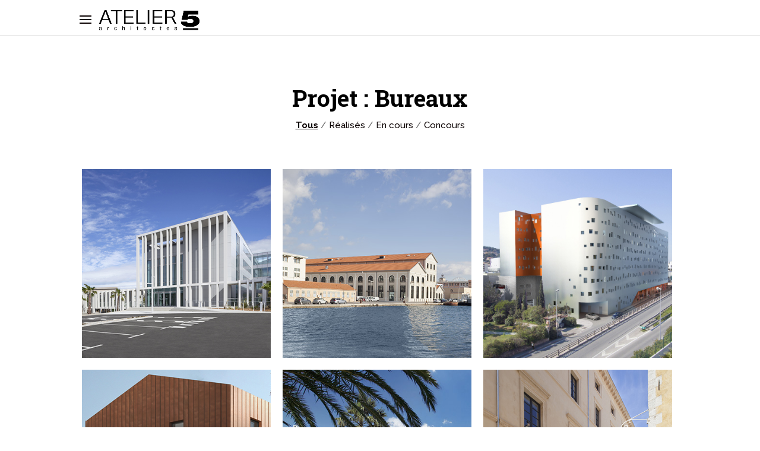

--- FILE ---
content_type: text/html; charset=UTF-8
request_url: http://atelier5-architectes.fr/project_tag/bureaux/
body_size: 5745
content:
<!DOCTYPE html>
<html lang="fr-FR">
<head>
	<meta charset="UTF-8" />
<meta http-equiv="X-UA-Compatible" content="IE=edge">
	<link rel="pingback" href="http://atelier5-architectes.fr/xmlrpc.php" />

	<script type="text/javascript">
		document.documentElement.className = 'js';
	</script>

	<script>var et_site_url='http://atelier5-architectes.fr';var et_post_id='0';function et_core_page_resource_fallback(a,b){"undefined"===typeof b&&(b=a.sheet.cssRules&&0===a.sheet.cssRules.length);b&&(a.onerror=null,a.onload=null,a.href?a.href=et_site_url+"/?et_core_page_resource="+a.id+et_post_id:a.src&&(a.src=et_site_url+"/?et_core_page_resource="+a.id+et_post_id))}
</script><title>Bureaux | Atelier 5</title>
<link rel='dns-prefetch' href='//s.w.org' />
<link rel="alternate" type="application/rss+xml" title="Atelier 5 &raquo; Flux" href="http://atelier5-architectes.fr/feed/" />
<link rel="alternate" type="application/rss+xml" title="Atelier 5 &raquo; Flux des commentaires" href="http://atelier5-architectes.fr/comments/feed/" />
<link rel="alternate" type="application/rss+xml" title="Flux pour Atelier 5 &raquo; Bureaux Balise Projet" href="http://atelier5-architectes.fr/project_tag/bureaux/feed/" />
		<script type="text/javascript">
			window._wpemojiSettings = {"baseUrl":"https:\/\/s.w.org\/images\/core\/emoji\/12.0.0-1\/72x72\/","ext":".png","svgUrl":"https:\/\/s.w.org\/images\/core\/emoji\/12.0.0-1\/svg\/","svgExt":".svg","source":{"concatemoji":"http:\/\/atelier5-architectes.fr\/wp-includes\/js\/wp-emoji-release.min.js?ver=5.2.23"}};
			!function(e,a,t){var n,r,o,i=a.createElement("canvas"),p=i.getContext&&i.getContext("2d");function s(e,t){var a=String.fromCharCode;p.clearRect(0,0,i.width,i.height),p.fillText(a.apply(this,e),0,0);e=i.toDataURL();return p.clearRect(0,0,i.width,i.height),p.fillText(a.apply(this,t),0,0),e===i.toDataURL()}function c(e){var t=a.createElement("script");t.src=e,t.defer=t.type="text/javascript",a.getElementsByTagName("head")[0].appendChild(t)}for(o=Array("flag","emoji"),t.supports={everything:!0,everythingExceptFlag:!0},r=0;r<o.length;r++)t.supports[o[r]]=function(e){if(!p||!p.fillText)return!1;switch(p.textBaseline="top",p.font="600 32px Arial",e){case"flag":return s([55356,56826,55356,56819],[55356,56826,8203,55356,56819])?!1:!s([55356,57332,56128,56423,56128,56418,56128,56421,56128,56430,56128,56423,56128,56447],[55356,57332,8203,56128,56423,8203,56128,56418,8203,56128,56421,8203,56128,56430,8203,56128,56423,8203,56128,56447]);case"emoji":return!s([55357,56424,55356,57342,8205,55358,56605,8205,55357,56424,55356,57340],[55357,56424,55356,57342,8203,55358,56605,8203,55357,56424,55356,57340])}return!1}(o[r]),t.supports.everything=t.supports.everything&&t.supports[o[r]],"flag"!==o[r]&&(t.supports.everythingExceptFlag=t.supports.everythingExceptFlag&&t.supports[o[r]]);t.supports.everythingExceptFlag=t.supports.everythingExceptFlag&&!t.supports.flag,t.DOMReady=!1,t.readyCallback=function(){t.DOMReady=!0},t.supports.everything||(n=function(){t.readyCallback()},a.addEventListener?(a.addEventListener("DOMContentLoaded",n,!1),e.addEventListener("load",n,!1)):(e.attachEvent("onload",n),a.attachEvent("onreadystatechange",function(){"complete"===a.readyState&&t.readyCallback()})),(n=t.source||{}).concatemoji?c(n.concatemoji):n.wpemoji&&n.twemoji&&(c(n.twemoji),c(n.wpemoji)))}(window,document,window._wpemojiSettings);
		</script>
		<meta content="Divi Child v.1.0.0" name="generator"/><style type="text/css">
img.wp-smiley,
img.emoji {
	display: inline !important;
	border: none !important;
	box-shadow: none !important;
	height: 1em !important;
	width: 1em !important;
	margin: 0 .07em !important;
	vertical-align: -0.1em !important;
	background: none !important;
	padding: 0 !important;
}
</style>
	<link rel='stylesheet' id='wp-block-library-css'  href='http://atelier5-architectes.fr/wp-includes/css/dist/block-library/style.min.css?ver=5.2.23' type='text/css' media='all' />
<link rel='stylesheet' id='animate-style-css'  href='http://atelier5-architectes.fr/wp-content/themes/Divi-child/animate.css?ver=5.2.23' type='text/css' media='all' />
<link rel='stylesheet' id='parent-style-css'  href='http://atelier5-architectes.fr/wp-content/themes/Divi/style.css?ver=5.2.23' type='text/css' media='all' />
<link rel='stylesheet' id='divi-style-css'  href='http://atelier5-architectes.fr/wp-content/themes/Divi-child/style.css?ver=4.0.3' type='text/css' media='all' />
<link rel='stylesheet' id='dashicons-css'  href='http://atelier5-architectes.fr/wp-includes/css/dashicons.min.css?ver=5.2.23' type='text/css' media='all' />
<script type='text/javascript' src='http://atelier5-architectes.fr/wp-includes/js/jquery/jquery.js?ver=1.12.4-wp'></script>
<script type='text/javascript' src='http://atelier5-architectes.fr/wp-includes/js/jquery/jquery-migrate.min.js?ver=1.4.1'></script>
<link rel='https://api.w.org/' href='http://atelier5-architectes.fr/wp-json/' />
<link rel="EditURI" type="application/rsd+xml" title="RSD" href="http://atelier5-architectes.fr/xmlrpc.php?rsd" />
<link rel="wlwmanifest" type="application/wlwmanifest+xml" href="http://atelier5-architectes.fr/wp-includes/wlwmanifest.xml" /> 
<meta name="generator" content="WordPress 5.2.23" />
<meta name="viewport" content="width=device-width, initial-scale=1.0, maximum-scale=1.0, user-scalable=0" /><link rel="shortcut icon" href="" /><link rel="stylesheet" id="et-divi-customizer-global-cached-inline-styles" href="http://atelier5-architectes.fr/wp-content/cache/et/global/et-divi-customizer-global-17692519506274.min.css" onerror="et_core_page_resource_fallback(this, true)" onload="et_core_page_resource_fallback(this)" /><link rel="stylesheet" id="et-core-unified-cpt-279-cached-inline-styles" href="http://atelier5-architectes.fr/wp-content/cache/et/279/et-core-unified-cpt-279-17693166483454.min.css" onerror="et_core_page_resource_fallback(this, true)" onload="et_core_page_resource_fallback(this)" /></head>
<body class="archive tax-project_tag term-bureaux term-14 et-tb-has-template et-tb-has-body et_pb_button_helper_class et_fixed_nav et_show_nav et_primary_nav_dropdown_animation_fade et_secondary_nav_dropdown_animation_fade et_header_style_slide et_header_style_left et_pb_footer_columns3 et_cover_background et_pb_gutter osx et_pb_gutters3 et_pb_pagebuilder_layout et_divi_theme et-db et_minified_js et_minified_css">
	<div id="page-container">

	
					<div class="et_slide_in_menu_container">
			
						
						
			<div class="et_pb_fullscreen_nav_container">
				
				<ul id="mobile_menu_slide" class="et_mobile_menu">

				<li id="menu-item-182" class="menu-item menu-item-type-post_type menu-item-object-page menu-item-home menu-item-182"><a href="http://atelier5-architectes.fr/">L&rsquo;AGENCE</a></li>
<li id="menu-item-257" class="menu-item menu-item-type-post_type menu-item-object-page menu-item-has-children menu-item-257"><a href="http://atelier5-architectes.fr/projets/">PROJETS</a>
<ul class="sub-menu">
	<li id="menu-item-328" class="menu-item menu-item-type-custom menu-item-object-custom menu-item-328"><a href="/projets/#realise">Réalisés</a></li>
	<li id="menu-item-329" class="menu-item menu-item-type-custom menu-item-object-custom menu-item-329"><a href="/projets/#encours">En cours</a></li>
	<li id="menu-item-330" class="menu-item menu-item-type-custom menu-item-object-custom menu-item-330"><a href="/projets/#concours">Concours</a></li>
</ul>
</li>
<li id="menu-item-335" class="menu-item menu-item-type-custom menu-item-object-custom current-menu-ancestor current-menu-parent menu-item-has-children menu-item-335"><a href="/projets/">CATÉGORIES</a>
<ul class="sub-menu">
	<li id="menu-item-389" class="menu-item menu-item-type-custom menu-item-object-custom current-menu-item menu-item-389"><a href="/project_tag/bureaux/" aria-current="page">Bureaux</a></li>
	<li id="menu-item-332" class="menu-item menu-item-type-custom menu-item-object-custom menu-item-332"><a href="/project_tag/culture/">Culture</a></li>
	<li id="menu-item-333" class="menu-item menu-item-type-custom menu-item-object-custom menu-item-333"><a href="/project_tag/enseignement/">Enseignement</a></li>
	<li id="menu-item-334" class="menu-item menu-item-type-custom menu-item-object-custom menu-item-334"><a href="/project_tag/equipement/">Equipement</a></li>
	<li id="menu-item-510" class="menu-item menu-item-type-custom menu-item-object-custom menu-item-510"><a href="/project_tag/logements/">Logements</a></li>
</ul>
</li>
<li id="menu-item-889" class="menu-item menu-item-type-post_type menu-item-object-page menu-item-889"><a href="http://atelier5-architectes.fr/contact/">CONTACT</a></li>

				</ul>
			</div>
		</div>
		
			<header id="main-header" data-height-onload="49">
			<div class="container clearfix et_menu_container">
							<div class="logo_container">
					<span class="logo_helper"></span>
					<a href="http://atelier5-architectes.fr/">
						<img src="http://atelier5-architectes.fr/wp-content/uploads/2019/10/logo.png" alt="Atelier 5" id="logo" data-height-percentage="46" />
					</a>
				</div>
							<div id="et-top-navigation" data-height="49" data-fixed-height="51">
					
					
											<span class="mobile_menu_bar et_pb_header_toggle et_toggle_slide_menu"></span>
					
					
									</div> <!-- #et-top-navigation -->
			</div> <!-- .container -->
			<div class="et_search_outer">
				<div class="container et_search_form_container">
					<form role="search" method="get" class="et-search-form" action="http://atelier5-architectes.fr/">
					<input type="search" class="et-search-field" placeholder="Rechercher &hellip;" value="" name="s" title="Rechercher:" />					</form>
					<span class="et_close_search_field"></span>
				</div>
			</div>
		</header> <!-- #main-header -->
			<div id="et-main-area">
	
    <div id="main-content">
    <div id="et-boc" class="et-boc">
			
		<div class="et-l et-l--body">
			<div class="et_builder_inner_content et_pb_gutters3"><div class="et_pb_section et_pb_section_0_tb_body et_section_regular">
				
				
				
				
					<div class="et_pb_row et_pb_row_0_tb_body">
				<div class="et_pb_column et_pb_column_4_4 et_pb_column_0_tb_body  et_pb_css_mix_blend_mode_passthrough et-last-child">
				
				
				<div class="et_pb_module et_pb_text et_pb_text_0_tb_body et_pb_bg_layout_light  et_pb_text_align_center">
				
				
				<div class="et_pb_text_inner">Projet : Bureaux</div>
			</div> <!-- .et_pb_text --><div id="projets-cat" class="et_pb_module et_pb_text et_pb_text_1_tb_body et_pb_bg_layout_light  et_pb_text_align_center">
				
				
				<div class="et_pb_text_inner"><a href="#tous" class="lis-active">Tous</a> / <a href="#realise">Réalisés</a> / <a href="#encours">En cours</a> / <a href="#concours">Concours</a></div>
			</div> <!-- .et_pb_text -->
			</div> <!-- .et_pb_column -->
				
				
			</div> <!-- .et_pb_row --><div class="et_pb_row et_pb_row_1_tb_body">
				<div class="et_pb_column et_pb_column_4_4 et_pb_column_1_tb_body  et_pb_css_mix_blend_mode_passthrough et-last-child">
				
				
				<div class="et_pb_module et_pb_code et_pb_code_0_tb_body">
				
				
				<div class="et_pb_code_inner"><div class='projets'>
        <div class='projet' data-terms='Accueil' data-cat='realise'>
          <div class='content' style='background-image:url(http://atelier5-architectes.fr/wp-content/uploads/2024/07/P16-03.jpg)'>
            <div class='overlay'>
              <div class='cat'>
                Réalisé
              </div>
              <div class='title'>
                Bureaux et parking silo pour l'AGPM
              </div>
              <div class='phrase'>
                Approche bioclimatique dans les bureaux
              </div>
              <div class='date'>
                Toulon (83)<br/>2024
              </div>
              <a href='http://atelier5-architectes.fr/project/bureaux-et-parking-silo-pour-lagpm/'></a>
            </div>
          </div>
        </div>
      
        <div class='projet' data-terms='Bureaux' data-cat='realise'>
          <div class='content' style='background-image:url(http://atelier5-architectes.fr/wp-content/uploads/2022/02/P17-01.jpg)'>
            <div class='overlay'>
              <div class='cat'>
                Réalisé
              </div>
              <div class='title'>
                Rénovation bureaux et ateliers DN17
              </div>
              <div class='phrase'>
                Une rénovation d'envergure
              </div>
              <div class='date'>
                Base navale de Toulon (83)<br/>2022
              </div>
              <a href='http://atelier5-architectes.fr/project/renovation-bureaux-et-ateliers-dn17/'></a>
            </div>
          </div>
        </div>
      
        <div class='projet' data-terms='Bureaux' data-cat='concours'>
          <div class='content' style='background-image:url(http://atelier5-architectes.fr/wp-content/uploads/2019/12/P18-01.jpg)'>
            <div class='overlay'>
              <div class='cat'>
                Concours
              </div>
              <div class='title'>
                Ensemble immobilier : hôtel, hébergement partagé et bureaux
              </div>
              <div class='phrase'>
                Un bâtiment totem
              </div>
              <div class='date'>
                La Valette-du-Var (83)<br/>2018
              </div>
              <a href='http://atelier5-architectes.fr/project/ensemble-immobilier-hotel-hebergement-partage-et-bureaux/'></a>
            </div>
          </div>
        </div>
      
        <div class='projet' data-terms='Bureaux' data-cat='concours'>
          <div class='content' style='background-image:url(http://atelier5-architectes.fr/wp-content/uploads/2020/11/P50-00.jpg)'>
            <div class='overlay'>
              <div class='cat'>
                Concours
              </div>
              <div class='title'>
                Hôtel communautaire
              </div>
              <div class='phrase'>
                Une vêture en zinc rouge
              </div>
              <div class='date'>
                Cogolin (83)<br/>2017
              </div>
              <a href='http://atelier5-architectes.fr/project/hotel-communautaire/'></a>
            </div>
          </div>
        </div>
      
        <div class='projet' data-terms='Bureaux' data-cat='concours'>
          <div class='content' style='background-image:url(http://atelier5-architectes.fr/wp-content/uploads/2021/07/P53-01.jpg)'>
            <div class='overlay'>
              <div class='cat'>
                Concours
              </div>
              <div class='title'>
                Siège social de banque à Marseille
              </div>
              <div class='phrase'>
                Une façade en dentelle
              </div>
              <div class='date'>
                Marseille (13)<br/>2017
              </div>
              <a href='http://atelier5-architectes.fr/project/siege-social-du-credit-mutuel-mediterraneen/'></a>
            </div>
          </div>
        </div>
      
        <div class='projet' data-terms='Bureaux' data-cat='realise'>
          <div class='content' style='background-image:url(http://atelier5-architectes.fr/wp-content/uploads/2020/11/P52-01.jpg)'>
            <div class='overlay'>
              <div class='cat'>
                Réalisé
              </div>
              <div class='title'>
                Réhabilitation de l'ancienne Bourse du Travail
              </div>
              <div class='phrase'>
                Bureaux et commerces en centre-ville
              </div>
              <div class='date'>
                Toulon (83)<br/>2016
              </div>
              <a href='http://atelier5-architectes.fr/project/rehabilitation-de-lancienne-bourse-du-travail/'></a>
            </div>
          </div>
        </div>
      
        <div class='projet' data-terms='Bureaux' data-cat='realise'>
          <div class='content' style='background-image:url(http://atelier5-architectes.fr/wp-content/uploads/2019/12/P05-01.jpg)'>
            <div class='overlay'>
              <div class='cat'>
                Réalisé
              </div>
              <div class='title'>
                Bureaux, Services publics, Espace public et Parking
              </div>
              <div class='phrase'>
                Du Millenium à Médival
              </div>
              <div class='date'>
                La Valette (83)<br/>2015
              </div>
              <a href='http://atelier5-architectes.fr/project/ensemble-immobilier-bureaux-services-publics-espace-public-et-parking/'></a>
            </div>
          </div>
        </div>
      </div></div>
			</div> <!-- .et_pb_code -->
			</div> <!-- .et_pb_column -->
				
				
			</div> <!-- .et_pb_row -->
				
				
			</div> <!-- .et_pb_section -->		</div><!-- .et_builder_inner_content -->
	</div><!-- .et-l -->
	
			
		</div><!-- #et-boc -->
		    </div>
    

			<footer id="main-footer">
				
<div class="container">
    <div id="footer-widgets" class="clearfix">
		<div class="footer-widget"><div id="nav_menu-2" class="fwidget et_pb_widget widget_nav_menu"><div class="menu-footer-container"><ul id="menu-footer" class="menu"><li id="menu-item-269" class="menu-item menu-item-type-post_type menu-item-object-page menu-item-269"><a href="http://atelier5-architectes.fr/nous-rejoindre/">Nous rejoindre</a></li>
<li id="menu-item-302" class="menu-item menu-item-type-post_type menu-item-object-page menu-item-302"><a href="http://atelier5-architectes.fr/credit-photo/">Crédits Photos</a></li>
<li id="menu-item-299" class="menu-item menu-item-type-post_type menu-item-object-page menu-item-privacy-policy menu-item-299"><a href="http://atelier5-architectes.fr/mentions-legales/">Mentions légales</a></li>
</ul></div></div> <!-- end .fwidget --></div> <!-- end .footer-widget --><div class="footer-widget"><div id="custom_html-2" class="widget_text fwidget et_pb_widget widget_custom_html"><h4 class="title">Atelier 5</h4><div class="textwidget custom-html-widget">5 Rue Gozza<br/>
83000 Toulon - FRANCE
<br/><br/>
<a href="tel:+33494419050">+ 33 (0)4 94 41 90 50</a><br/>
<a href="mailto:contact@atelier5.fr">contact@atelier5.fr</a></div></div> <!-- end .fwidget --></div> <!-- end .footer-widget --><div class="footer-widget"><div id="custom_html-3" class="widget_text fwidget et_pb_widget widget_custom_html"><h4 class="title">Nos projets par catégories</h4><div class="textwidget custom-html-widget"><ul class='list-footer'><li><a href='http://atelier5-architectes.fr/project_tag/bureaux/'>Bureaux</a></li><li><a href='http://atelier5-architectes.fr/project_tag/culture/'>Culture</a></li><li><a href='http://atelier5-architectes.fr/project_tag/enseignement/'>Enseignement</a></li><li><a href='http://atelier5-architectes.fr/project_tag/equipement/'>Equipement</a></li><li><a href='http://atelier5-architectes.fr/project_tag/logements/'>Logements</a></li></ul></div></div> <!-- end .fwidget --></div> <!-- end .footer-widget -->    </div> <!-- #footer-widgets -->
</div>    <!-- .container -->

		
				<div id="footer-bottom">
					<div class="container clearfix">
									</div>	<!-- .container -->
				</div>
			</footer> <!-- #main-footer -->
		</div> <!-- #et-main-area -->


	</div> <!-- #page-container -->

	<!-- Global site tag (gtag.js) - Google Analytics -->
<script async src="https://www.googletagmanager.com/gtag/js?id=UA-72254262-29"></script>
<script>
  window.dataLayer = window.dataLayer || [];
  function gtag(){dataLayer.push(arguments);}
  gtag('js', new Date());

  gtag('config', 'UA-72254262-29');
</script>
<link rel='stylesheet' id='et-builder-googlefonts-css'  href='http://fonts.googleapis.com/css?family=Raleway:100,100italic,200,200italic,300,300italic,regular,italic,500,500italic,600,600italic,700,700italic,800,800italic,900,900italic|Roboto+Slab:100,300,regular,700&#038;subset=latin,latin-ext' type='text/css' media='all' />
<script type='text/javascript' src='http://atelier5-architectes.fr/wp-content/themes/Divi-child/script.js?ver=5.2.23'></script>
<script type='text/javascript' src='http://atelier5-architectes.fr/wp-includes/js/jquery/ui/effect.min.js?ver=1.11.4'></script>
<script type='text/javascript'>
/* <![CDATA[ */
var DIVI = {"item_count":"%d Item","items_count":"%d Items"};
var et_shortcodes_strings = {"previous":"Pr\u00e9c\u00e9dent","next":"Suivant"};
var et_pb_custom = {"ajaxurl":"http:\/\/atelier5-architectes.fr\/wp-admin\/admin-ajax.php","images_uri":"http:\/\/atelier5-architectes.fr\/wp-content\/themes\/Divi\/images","builder_images_uri":"http:\/\/atelier5-architectes.fr\/wp-content\/themes\/Divi\/includes\/builder\/images","et_frontend_nonce":"9b35829862","subscription_failed":"Veuillez v\u00e9rifier les champs ci-dessous pour vous assurer que vous avez entr\u00e9 les informations correctes.","et_ab_log_nonce":"808d2f1093","fill_message":"S'il vous pla\u00eet, remplissez les champs suivants:","contact_error_message":"Veuillez corriger les erreurs suivantes :","invalid":"E-mail non valide","captcha":"Captcha","prev":"Pr\u00e9c\u00e9dent","previous":"Pr\u00e9c\u00e9dente","next":"Prochaine","wrong_captcha":"Vous avez entr\u00e9 le mauvais num\u00e9ro dans le captcha.","ignore_waypoints":"no","is_divi_theme_used":"1","widget_search_selector":".widget_search","ab_tests":[],"is_ab_testing_active":"","page_id":"1958","unique_test_id":"","ab_bounce_rate":"5","is_cache_plugin_active":"no","is_shortcode_tracking":"","tinymce_uri":""}; var et_frontend_scripts = {"builderCssContainerPrefix":"#et-boc","builderCssLayoutPrefix":"#et-boc .et-l"};
var et_pb_box_shadow_elements = [];
/* ]]> */
</script>
<script type='text/javascript' src='http://atelier5-architectes.fr/wp-content/themes/Divi/js/custom.min.js?ver=4.0.3'></script>
<script type='text/javascript' src='http://atelier5-architectes.fr/wp-content/themes/Divi/core/admin/js/common.js?ver=4.0.3'></script>
<script type='text/javascript' src='http://atelier5-architectes.fr/wp-includes/js/wp-embed.min.js?ver=5.2.23'></script>
</body>
</html>


--- FILE ---
content_type: text/css
request_url: http://atelier5-architectes.fr/wp-content/themes/Divi-child/style.css?ver=4.0.3
body_size: 1475
content:
/*
 Theme Name:   Divi Child
 Theme URI:    
 Description:  Yoga theme overload DIVI
 Author:       Lucas ISNARDON
 Author URI:   http://besoindundev.com
 Template:     Divi
 Version:      1.0.0
 License:      GNU General Public License v2 or later
 License URI:  http://www.gnu.org/licenses/gpl-2.0.html
 Tags:         light, dark, two-columns, right-sidebar, responsive-layout, accessibility-ready
 Text Domain:  divi-child
*/

.et_header_style_left #et-top-navigation .mobile_menu_bar, .et_header_style_split #et-top-navigation .mobile_menu_bar{padding-bottom:0}

.accordeon-parent{}
.accordeon-titre{cursor:pointer}
.accordeon-contenu{display:none}
.accordeon-contenu.lis-hide{display:none !important;}
.accordeon-btn-open{text-align: center;}
.accordeon-btn-close{text-align: center;}

.lis-active{font-weight:bold;text-decoration:underline}

.lis-galerie .et_overlay{display:none !important}

.projets{display:flex;flex-wrap:wrap}
.projets .projet{width:calc(33% - 20px);position:relative;margin:10px 10px 10px 10px;}
.projets .projet:after{content:'';display:block;padding-bottom:100%;}
.projets .projet .content{position: absolute;top:0;left:0;right:0;bottom:0;background-size:cover;background-position:center center;overflow:hidden}
.projets .projet .overlay{position: absolute;top:0;left:50%;right:-50%;bottom:0;background:rgba(0,0,0,0.5);text-align:center;color:#FFF;padding:10% 5%;display:flex;flex-wrap:wrap;opacity:0;transition:0.5s;cursor:pointer}
.projets .projet:hover .overlay{opacity:1;left:0%;right:0%}
.projets .projet .overlay > div{width:100%;}
.projets .projet .overlay .cat{font-weight:bold;font-size:12px;text-decoration:underline;}
.projets .projet .overlay .title{font-weight:bold;font-size:26px;line-height:1.1}
.projets .projet .overlay .phrase{font-weight:300;font-size:19px}
.projets .projet .overlay .date{font-weight:bold;font-size:19px}
.projets .projet .overlay a{display:none;}

.footer-widget li:before{display:none;}

.mfp-animated-image{display:none !important}
.et_header_style_left .logo_container{margin-left:32px;position: relative;max-height: 72px;}
#logo{max-height:50px !important;margin-top:9px}
#et-top-navigation{position:absolute;top:0;}

.mfp-bottom-bar{display:none;}

#page-container,#main-header{left:0 !important}
#page-container .et_slide_in_menu_container{right:auto !important;left:-320px;transition:0.5s;background-color:#FFF;box-shadow: 0 0 35px rgba(0,0,0,0.3);}
.et_slide_in_menu_container #mobile_menu_slide > li{margin-bottom:20px}
.et_slide_in_menu_container #mobile_menu_slide > li > a{color:#000;font-weight:bold;padding-bottom:0 !important}
.et_slide_in_menu_container #mobile_menu_slide li.current-menu-item > a{color:#000;text-decoration:underline}
.et_slide_in_menu_container #mobile_menu_slide li.current-menu-item li a{color:#000;text-decoration:none}
.et_pb_slide_menu_opened{left:0 !important;}

.et_slide_in_menu_container #mobile_menu_slide ul.sub-menu{display:block}
.et_slide_in_menu_container #mobile_menu_slide ul.sub-menu li{opacity:1;padding-left:0}
.et_slide_in_menu_container #mobile_menu_slide ul.sub-menu li > a{color:#000;opacity:1;padding:0}

.home .et_pb_slides .et_pb_slide {height:calc(100vw * 0.35);}
.home .et_pb_slides .et_pb_slide h2 .br{display:none;}

.galerie-3-col .et_pb_gallery_item.et_pb_grid_item,
.galerie-3-col .et_pb_portfolio_item.et_pb_grid_item{width:32.33333333%;margin-right:1.5%;margin-bottom:1.5%}

@media (max-width: 981px){
  .galerie-3-col .et_pb_gallery_item.et_pb_grid_item,
  .galerie-3-col .et_pb_portfolio_item.et_pb_grid_item{width:47%;margin-right:1.5%;margin-bottom:1.5%}
  .home .et_pb_slides .et_pb_slide {height:auto;max-height:980px}
}

@media (max-width: 580px){
  .et_header_style_left #et-top-navigation, .et_header_style_left .et-fixed-header #et-top-navigation{padding-left:0 !important;padding-top:9px !important}
  .et_pb_slide_menu_active #et-top-navigation{padding-left: calc(100% - 35px) !important;}
  
  .accordeon-titre .et_pb_column_3_4{width:66.666666% !important;}
  .accordeon-titre .et_pb_column_1_4{width:33.333333% !important;}
  
  .projets .projet{width:calc(100%);margin:5px 0px ;}
  .projets .projet .overlay{opacity:1;left:0%;right:0%;}
  .full-width-xs{width:100%;padding:0}
  
  .project-template-default .et_pb_row.et_pb_row_3{padding:0 !important;width:100%}
  .project-template-default .et_pb_row.et_pb_row_3 img{width:100%;max-width:auto;}
  
  .galerie-3-col .et_pb_gallery_item.et_pb_grid_item,
  .galerie-3-col .et_pb_portfolio_item.et_pb_grid_item{width:100%;margin-right:0%;margin-bottom:1.5%}
  
  .home .et_pb_slides .et_pb_slide h2{font-size:20px}
  .home .et_pb_slides .et_pb_slide h2 .br{display:inline;}
  .home .et_pb_slides .et_pb_slide h2 .tirer{display:none;}
  
}

--- FILE ---
content_type: text/css
request_url: http://atelier5-architectes.fr/wp-content/cache/et/279/et-core-unified-cpt-279-17693166483454.min.css
body_size: 203
content:
.et_pb_text_0_tb_body.et_pb_text{color:#000000!important}.et_pb_text_0_tb_body p{line-height:1.5em}.et_pb_text_0_tb_body{font-family:'Roboto Slab',Georgia,"Times New Roman",serif;font-weight:700;font-size:39px;line-height:1.5em;margin-bottom:5px!important}.et_pb_text_0_tb_body h1{text-align:center}.et_pb_text_0_tb_body h2{font-size:39px;text-align:center}

--- FILE ---
content_type: application/javascript
request_url: http://atelier5-architectes.fr/wp-content/themes/Divi-child/script.js?ver=5.2.23
body_size: 1213
content:
(function($){
  
  $(".accordeon-titre").on("click",function(e){
    e.preventDefault()
    
    if($(this).closest(".accordeon-parent").hasClass("lis-open"))
      return false;
    
    $(".accordeon-parent.lis-open").each(function(){
      $(this).find(".accordeon-btn-close").trigger("click")
    })
    
    let parent = $(this).closest(".accordeon-parent");
    
    if(parent.hasClass("lis-open")){
      
      parent.removeClass("lis-open")
      parent.find(".accordeon-contenu").addClass("lis-hide").slideUp()
      parent.find(".accordeon-btn-open").fadeIn();
      
    }else{
      
      parent.addClass("lis-open")
      parent.find(".accordeon-contenu").removeClass("lis-hide").slideDown()
      parent.find(".accordeon-btn-open").fadeOut();
      
    }
    
    $("#agence-liens a").removeClass("lis-active")
    let id = parent.attr("id");
    id = id.replace("-lis","");
    $("#agence-liens a").removeClass("lis-active")
    $("#agence-liens [href='#"+id+"']").addClass("lis-active")
    
    $("html,body").animate({scrollTop:(parent.prev().offset().top-40)+"px"})
    
    return false;
  });
  
  $(".accordeon-btn-close").on("click",function(e){
    
    e.preventDefault()
    let parent = $(this).closest(".accordeon-parent");
    
    parent.removeClass("lis-open")
    parent.find(".accordeon-contenu").slideUp()
    parent.find(".accordeon-btn-open").fadeIn();
    
    $("#agence-liens a").removeClass("lis-active")
    
    return false;
    
  })
  
  $("#agence-liens a").on("click",function(){
    
    let href = $(this).attr("href");
    
    $("#agence-liens a").removeClass("lis-active")
    
    $(this).addClass("lis-active");
    
    $(href+"-lis").find(".accordeon-btn-open").trigger("click")
    
  })
  
  $(".scroll-down").on("click",function(){
    
    $("html,body").animate({scrollTop:($(window).height()/2)+"px"})
    
  })
  
  // gestion des projets
  $(".projet").on("click",function(){
    document.location.href = $(this).find("a").attr("href")
  })
  // gestion de la galerie des projet
  if($(".et_pb_gallery_image").length > 0){
    let prevSrc = "";
    let regexSRC = /(.*?)[^g](P\d+\-\d+(-\d+)?\.jpg)/gi;
    setInterval(function(){
      
      let imgZoom = $(".mfp-container.mfp-image-holder img.mfp-img");
      
      if(imgZoom.length <= 0){
        prevSrc = "";
        return false
      }
      
      let src = imgZoom.attr("src")
      
      if(src == prevSrc){
        return false;
      }
      
      prevSrc = src
      
      imgZoom.attr("src",src.replace(regexSRC,function(_,p1,p2){
        return p1+"/g"+p2;
      }))
      
      console.log(imgZoom.attr("src"))
    },10)
  }
  
  // Gestion du filtre des projets 
  $(window).on( 'hashchange', function(e){
    
    let hash = document.location.hash.replace("#","")
    
    if(hash == "tous"){
       $("#projets-cat a").removeClass("lis-active")
      $("[href='#tous']").addClass("lis-active");
      return $(".projet").removeClass("animated zoomOut").addClass("animated zoomIn").show();
    }
    
    if(["realise","encours","concours"].indexOf(hash) >= 0){
      filtreProjets(hash)
    }
    
  });
  
  function filtreProjets(filtre){
    
    $(".projet").addClass("animated zoomOut");
    $(".projet[data-cat='"+filtre+"']").removeClass("zoomOut").addClass("animated zoomIn");
    $("#projets-cat a").removeClass("lis-active")
    $("[href='#"+filtre+"']").addClass("lis-active");
    setTimeout(function(){
      $(".projet").hide();
      $(".projet[data-cat='"+filtre+"']").show();
    },650)
    
  }
  
  // gestion du menubar
  $(".menu-item-has-children").removeClass("menu-item-has-children")
  
  var item = document.querySelector('.et_pb_slider .et_pb_slides');
  if(item!=null){
    for (var i = item.children.length; i >= 0; i--) {
      item.appendChild(item.children[Math.random() * i | 0]);
    }
  }
  
  $("img").removeAttr("srcset");
  
})(jQuery)
